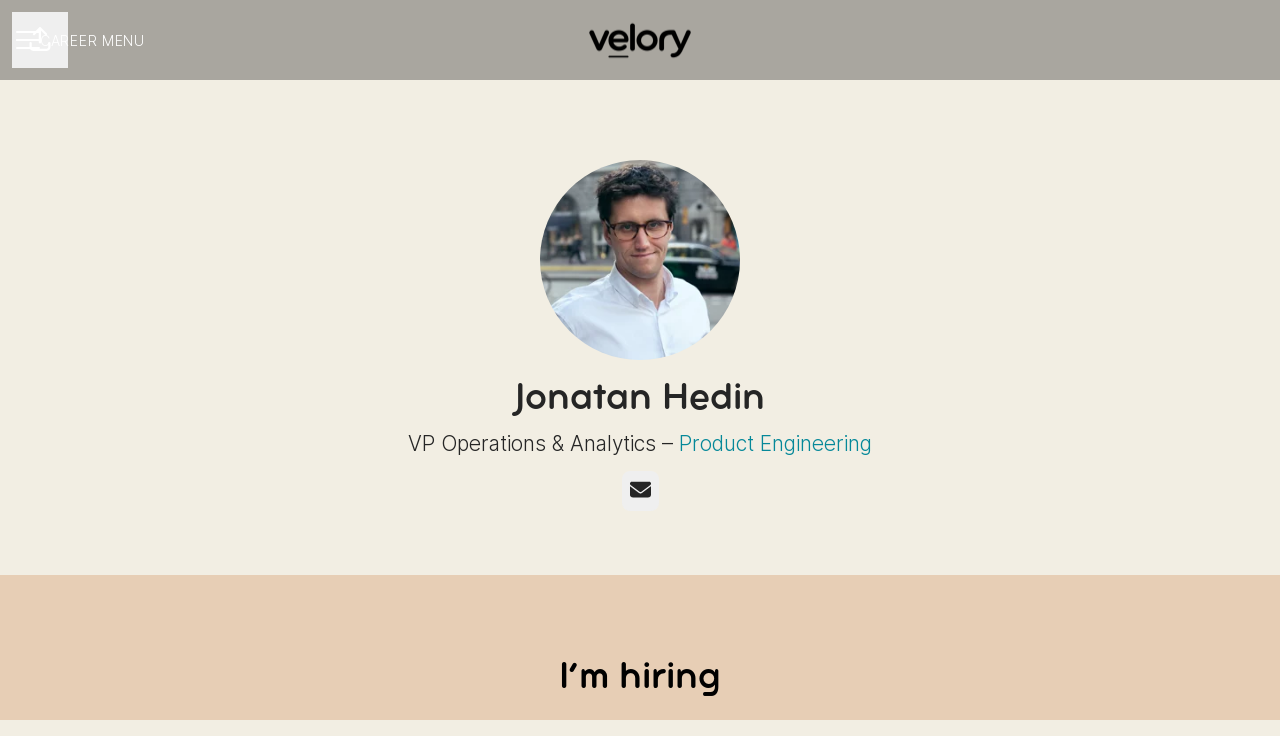

--- FILE ---
content_type: text/css
request_url: https://fonts.teamtailor-cdn.com/teamtailor-production/universalavenue/custom-fonts.css
body_size: 3
content:
          @font-face {
            font-family: "Aristotelica-Pro-Text-Demibold";
            src: url("Aristotelica-Pro-Text-Demibold.woff") format("woff");
            font-display: swap;
            font-style: normal;
            font-weight: normal;
            font-variant: normal;
          }

          @font-face {
            font-family: "Inter-Light";
            src: url("Inter-Light.woff") format("woff");
            font-display: swap;
            font-style: normal;
            font-weight: normal;
            font-variant: normal;
          }


--- FILE ---
content_type: application/javascript; charset=UTF-8
request_url: https://analytics.adway.ai/script/velory.js?adway-debug=1
body_size: 2160
content:
function cleanData(e){if(!e)return e;if("string"==typeof e)return e;const t={...e};return Object.keys(t).forEach(e=>{t[e]&&(t[e]=t[e].toString().replace(/"/g,""))}),t}window.adway=function(){var e,t,n,i="3567148",a="5301420",o="4186698224675575",r="velory",c=!0,d="UA-151770314-74",s="<formIFrameSelector>",l="<formIFrameOrigin>",p="<formOrigin>",f=!1,u="<organizationId>",g=(e="adway-debug=1",t=window.location.href,n=document.referrer,-1!==t.indexOf(e)||-1!==n.indexOf(e));function m(...e){g&&(w()?console.warn("ADWAY-CONNECT-IFRAME-"+r,...e):console.warn("ADWAY-CONNECT-"+r,...e))}function w(){try{return window.self!==window.top}catch(e){return!0}}function y(){m("trackRegistration"),function(e){if(m("trackLnConversion",e),e&&"null"!==e&&"<lnConversion>"!==e){var t=document.createElement("img");t.innerHTML='<img height="1" width="1" style="display:none;" alt="" src="https://dc.ads.linkedin.com/collect/?pid='+i+"&conversionId="+e+'&fmt=gif" />',document.body.appendChild(t)}}(a),fbq("trackSingle",o,"CompleteRegistration")}function v(e){const t=cleanData(e);m("trackCategoryOnly",t);var n=t?t.toLowerCase().replace(/ /g,"_"):"undetermined";fbq("trackSingle",o,"ViewContent",{customer:r,content_category:n,category:n,categories:[n]})}function h(e){m("trackData",e);const t=cleanData(e);if(f)return fbq("trackSingle",o,"ViewContent",t);if(t){var n=t.category?t.category.toLowerCase().replace(/ /g,"_"):"undetermined";t.category=n,t.categories=[n],t.customer||(t.customer=r),t.content_category||(t.content_category=n),fbq("trackSingle",o,"ViewContent",t)}else fbq("trackSingle",o,"ViewContent",{customer:r,content_category:"undetermined",category:"undetermined",categories:["undetermined"]})}function b(e,t){var n="string"==typeof e;return m("trackViewContent",e,t),f?function(e,t,n){if(m("getConnect2JobData","jobID",e),!e)return;n&&(r=n);let i=`https://connect.adway.ai/api/scripts/meta?jobId=${e}&slug=${r}`;u&&(i+=`&organizationId=${u}`);var a=new XMLHttpRequest;a.addEventListener("load",function(){m("getConnect2JobData","Got API response."),t(JSON.parse(this.responseText))}),a.open("GET",i),a.send()}(t,function(e){m("trackViewContent","response",e),(n="string"==typeof e)?v(e):h(e)},e&&e.dataApiNode?e.dataApiNode:null):e&&n?v(e):e?h(e):function(e,t){if(m("getJobData","jobID",e),e){var n=new XMLHttpRequest;n.addEventListener("load",function(){m("getJobData","Got API response."),t(JSON.parse(this.responseText))}),n.open("GET","https://portal.adway.ai/api/connect/data/"+r+"/"+e),n.send()}}(t,function(e){m("trackViewContent","response",e),(n="string"==typeof e)?v(e):h(e)})}var k,C,I,A,_,S,D="adwayTracker",E=!1,G=[];function q(e,t){if(c){if(!E)return m("Deferring GA submission due to uninitialized tracker."),void G.push({type:e,args:t});m("Invoked Google Analytics "+e.toUpperCase()+".",t);for(var n=[D+"."+e],i=0;i<t.length;i++)n.push(t[i]);ga.apply(this,n)}}function L(){return q("send",arguments)}function F(){return q("set",arguments)}return m("initFBPixel"),k=window,C=document,I="script",k.fbq||(A=k.fbq=function(){A.callMethod?A.callMethod.apply(A,arguments):A.queue.push(arguments)},k._fbq||(k._fbq=A),A.push=A,A.loaded=!0,A.version="2.0",A.queue=[],(_=C.createElement(I)).async=!0,_.src="https://connect.facebook.net/en_US/fbevents.js",(S=C.getElementsByTagName(I)[0]).parentNode.insertBefore(_,S)),fbq("init",o),fbq("trackSingle",o,"PageView"),m("initFBPixel","Finished"),function(){var e,t;m("initLinkedInTag"),window._linkedin_partner_id=i,window._linkedin_data_partner_ids=window._linkedin_data_partner_ids||[],window._linkedin_data_partner_ids.push(_linkedin_partner_id),e=document.getElementsByTagName("script")[0],(t=document.createElement("script")).type="text/javascript",t.async=!0,t.src="https://snap.licdn.com/li.lms-analytics/insight.min.js",e.parentNode.insertBefore(t,e),m("initLinkedInTag","Finished")}(),!0===c&&function(){m("Setting up Google Analytics");var e=document.createElement("script");e.addEventListener("load",function(){function e(){dataLayer.push(arguments)}function t(e){e?(ga("create",{trackingId:d,cookieDomain:"auto",name:D,clientId:e}),m("Created Google Analytics tracker with clientId: "+e+".")):(ga("create",{trackingId:d,cookieDomain:"auto",name:D}),m("Created Google Analytics tracker.")),E=!0;for(var t=0;t<G.length;t++){var n=G[t];m("Applying pending GA submission.",n),q(n.type,n.args)}}if(m("Configuring Google Analytics"),window.dataLayer=window.dataLayer||[],e("js",new Date),e("config",d),"<formIFrameSelector>"!==s){if("<formIFrameOrigin>"===s||"<formOrigin>"===p)return void m("Uninitialized formIFrameSelector/formOrigin. Unable to setup GA IFrames. Aborting.");m("Starting IFrame configuration for Google Analytics."),w()?(m("A clientID message handler has been setup for Google Analytics IFrame configuration."),window.addEventListener("message",function(e){e.origin===p&&(m("Received clientID from main website for Google Analytics IFrame configuration."),t(e.data))})):(m("Starting main website configuration for Google Analytics."),t(),ga(function(){var e=ga.getByName(D).get("clientId"),t=document.querySelector(s),n=t.contentWindow;t.addEventListener("load",function(){n.postMessage(e,l),m("Sent clientID from main website for Google Analytics IFrame configuration.")})}))}else t()}),e.type="text/javascript",e.src="https://www.googletagmanager.com/gtag/js?id="+d,"complete"===document.readyState?document.body.appendChild(e):window.addEventListener("load",function(){document.body.appendChild(e)}),m("Appended a Google Analytics script to the document.")}(),{event:{applyStarted:function(){m("applyStarted"),m("trackInitiatedCheckout"),fbq("trackSingle",o,"InitiateCheckout"),F("page","/applyStarted"),L("pageview"),L("event","funnel","applyStarted")},applyCompleted:function(){m("applyCompleted"),y(),F("page","/applyCompleted"),L("pageview"),L("event","funnel","applyCompleted")},viewJob:function(e,t){m("viewJob",e,t),b(e,t),F("page","/viewJob"),L("pageview"),L("event","funnel","viewJob")}}}}(),function(){function e(e){return-1!==window.location.href.indexOf(e)}function t(){if(e("/applications/new"))adway.event.applyStarted();else if(e("/thanks"))adway.event.applyCompleted();else{var t=function(){for(var e of["jobs","job"]){var t=window.location.href,n=new RegExp(`${e}\\/(\\d+)(-){0,1}`);if(n.test(t))return t.match(n)?t.match(n)[1]:null}}();if(!t)return;adway.event.viewJob(null,t)}}var n,i;t(),n=t,i=window.location.href.split("?")[0],setInterval(function(){var e=window.location.href.split("?")[0];i!==e&&(n(),i=e)},1e3)}();